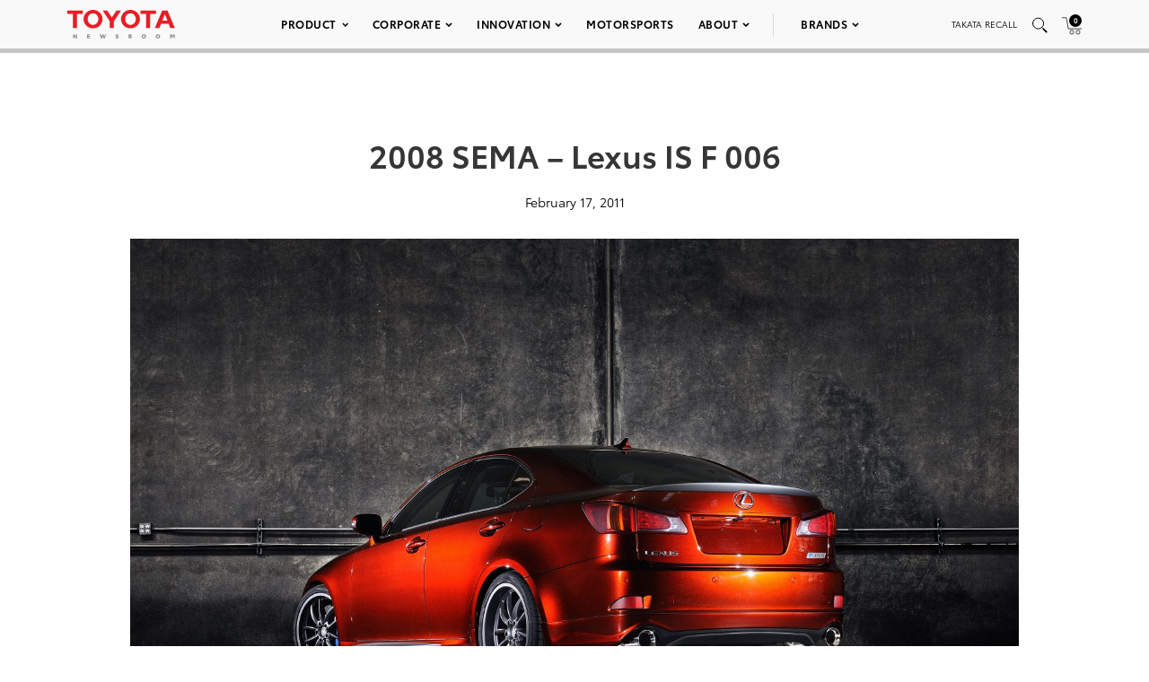

--- FILE ---
content_type: text/html; charset=utf-8
request_url: https://www.google.com/recaptcha/api2/anchor?ar=1&k=6Ldl55gUAAAAAODWLNyPR_2KfYHNm-DfOveo0xfH&co=aHR0cHM6Ly9wcmVzc3Jvb20udG95b3RhLmNvbTo0NDM.&hl=en&v=N67nZn4AqZkNcbeMu4prBgzg&size=normal&anchor-ms=20000&execute-ms=30000&cb=f8gqr44se9k6
body_size: 49411
content:
<!DOCTYPE HTML><html dir="ltr" lang="en"><head><meta http-equiv="Content-Type" content="text/html; charset=UTF-8">
<meta http-equiv="X-UA-Compatible" content="IE=edge">
<title>reCAPTCHA</title>
<style type="text/css">
/* cyrillic-ext */
@font-face {
  font-family: 'Roboto';
  font-style: normal;
  font-weight: 400;
  font-stretch: 100%;
  src: url(//fonts.gstatic.com/s/roboto/v48/KFO7CnqEu92Fr1ME7kSn66aGLdTylUAMa3GUBHMdazTgWw.woff2) format('woff2');
  unicode-range: U+0460-052F, U+1C80-1C8A, U+20B4, U+2DE0-2DFF, U+A640-A69F, U+FE2E-FE2F;
}
/* cyrillic */
@font-face {
  font-family: 'Roboto';
  font-style: normal;
  font-weight: 400;
  font-stretch: 100%;
  src: url(//fonts.gstatic.com/s/roboto/v48/KFO7CnqEu92Fr1ME7kSn66aGLdTylUAMa3iUBHMdazTgWw.woff2) format('woff2');
  unicode-range: U+0301, U+0400-045F, U+0490-0491, U+04B0-04B1, U+2116;
}
/* greek-ext */
@font-face {
  font-family: 'Roboto';
  font-style: normal;
  font-weight: 400;
  font-stretch: 100%;
  src: url(//fonts.gstatic.com/s/roboto/v48/KFO7CnqEu92Fr1ME7kSn66aGLdTylUAMa3CUBHMdazTgWw.woff2) format('woff2');
  unicode-range: U+1F00-1FFF;
}
/* greek */
@font-face {
  font-family: 'Roboto';
  font-style: normal;
  font-weight: 400;
  font-stretch: 100%;
  src: url(//fonts.gstatic.com/s/roboto/v48/KFO7CnqEu92Fr1ME7kSn66aGLdTylUAMa3-UBHMdazTgWw.woff2) format('woff2');
  unicode-range: U+0370-0377, U+037A-037F, U+0384-038A, U+038C, U+038E-03A1, U+03A3-03FF;
}
/* math */
@font-face {
  font-family: 'Roboto';
  font-style: normal;
  font-weight: 400;
  font-stretch: 100%;
  src: url(//fonts.gstatic.com/s/roboto/v48/KFO7CnqEu92Fr1ME7kSn66aGLdTylUAMawCUBHMdazTgWw.woff2) format('woff2');
  unicode-range: U+0302-0303, U+0305, U+0307-0308, U+0310, U+0312, U+0315, U+031A, U+0326-0327, U+032C, U+032F-0330, U+0332-0333, U+0338, U+033A, U+0346, U+034D, U+0391-03A1, U+03A3-03A9, U+03B1-03C9, U+03D1, U+03D5-03D6, U+03F0-03F1, U+03F4-03F5, U+2016-2017, U+2034-2038, U+203C, U+2040, U+2043, U+2047, U+2050, U+2057, U+205F, U+2070-2071, U+2074-208E, U+2090-209C, U+20D0-20DC, U+20E1, U+20E5-20EF, U+2100-2112, U+2114-2115, U+2117-2121, U+2123-214F, U+2190, U+2192, U+2194-21AE, U+21B0-21E5, U+21F1-21F2, U+21F4-2211, U+2213-2214, U+2216-22FF, U+2308-230B, U+2310, U+2319, U+231C-2321, U+2336-237A, U+237C, U+2395, U+239B-23B7, U+23D0, U+23DC-23E1, U+2474-2475, U+25AF, U+25B3, U+25B7, U+25BD, U+25C1, U+25CA, U+25CC, U+25FB, U+266D-266F, U+27C0-27FF, U+2900-2AFF, U+2B0E-2B11, U+2B30-2B4C, U+2BFE, U+3030, U+FF5B, U+FF5D, U+1D400-1D7FF, U+1EE00-1EEFF;
}
/* symbols */
@font-face {
  font-family: 'Roboto';
  font-style: normal;
  font-weight: 400;
  font-stretch: 100%;
  src: url(//fonts.gstatic.com/s/roboto/v48/KFO7CnqEu92Fr1ME7kSn66aGLdTylUAMaxKUBHMdazTgWw.woff2) format('woff2');
  unicode-range: U+0001-000C, U+000E-001F, U+007F-009F, U+20DD-20E0, U+20E2-20E4, U+2150-218F, U+2190, U+2192, U+2194-2199, U+21AF, U+21E6-21F0, U+21F3, U+2218-2219, U+2299, U+22C4-22C6, U+2300-243F, U+2440-244A, U+2460-24FF, U+25A0-27BF, U+2800-28FF, U+2921-2922, U+2981, U+29BF, U+29EB, U+2B00-2BFF, U+4DC0-4DFF, U+FFF9-FFFB, U+10140-1018E, U+10190-1019C, U+101A0, U+101D0-101FD, U+102E0-102FB, U+10E60-10E7E, U+1D2C0-1D2D3, U+1D2E0-1D37F, U+1F000-1F0FF, U+1F100-1F1AD, U+1F1E6-1F1FF, U+1F30D-1F30F, U+1F315, U+1F31C, U+1F31E, U+1F320-1F32C, U+1F336, U+1F378, U+1F37D, U+1F382, U+1F393-1F39F, U+1F3A7-1F3A8, U+1F3AC-1F3AF, U+1F3C2, U+1F3C4-1F3C6, U+1F3CA-1F3CE, U+1F3D4-1F3E0, U+1F3ED, U+1F3F1-1F3F3, U+1F3F5-1F3F7, U+1F408, U+1F415, U+1F41F, U+1F426, U+1F43F, U+1F441-1F442, U+1F444, U+1F446-1F449, U+1F44C-1F44E, U+1F453, U+1F46A, U+1F47D, U+1F4A3, U+1F4B0, U+1F4B3, U+1F4B9, U+1F4BB, U+1F4BF, U+1F4C8-1F4CB, U+1F4D6, U+1F4DA, U+1F4DF, U+1F4E3-1F4E6, U+1F4EA-1F4ED, U+1F4F7, U+1F4F9-1F4FB, U+1F4FD-1F4FE, U+1F503, U+1F507-1F50B, U+1F50D, U+1F512-1F513, U+1F53E-1F54A, U+1F54F-1F5FA, U+1F610, U+1F650-1F67F, U+1F687, U+1F68D, U+1F691, U+1F694, U+1F698, U+1F6AD, U+1F6B2, U+1F6B9-1F6BA, U+1F6BC, U+1F6C6-1F6CF, U+1F6D3-1F6D7, U+1F6E0-1F6EA, U+1F6F0-1F6F3, U+1F6F7-1F6FC, U+1F700-1F7FF, U+1F800-1F80B, U+1F810-1F847, U+1F850-1F859, U+1F860-1F887, U+1F890-1F8AD, U+1F8B0-1F8BB, U+1F8C0-1F8C1, U+1F900-1F90B, U+1F93B, U+1F946, U+1F984, U+1F996, U+1F9E9, U+1FA00-1FA6F, U+1FA70-1FA7C, U+1FA80-1FA89, U+1FA8F-1FAC6, U+1FACE-1FADC, U+1FADF-1FAE9, U+1FAF0-1FAF8, U+1FB00-1FBFF;
}
/* vietnamese */
@font-face {
  font-family: 'Roboto';
  font-style: normal;
  font-weight: 400;
  font-stretch: 100%;
  src: url(//fonts.gstatic.com/s/roboto/v48/KFO7CnqEu92Fr1ME7kSn66aGLdTylUAMa3OUBHMdazTgWw.woff2) format('woff2');
  unicode-range: U+0102-0103, U+0110-0111, U+0128-0129, U+0168-0169, U+01A0-01A1, U+01AF-01B0, U+0300-0301, U+0303-0304, U+0308-0309, U+0323, U+0329, U+1EA0-1EF9, U+20AB;
}
/* latin-ext */
@font-face {
  font-family: 'Roboto';
  font-style: normal;
  font-weight: 400;
  font-stretch: 100%;
  src: url(//fonts.gstatic.com/s/roboto/v48/KFO7CnqEu92Fr1ME7kSn66aGLdTylUAMa3KUBHMdazTgWw.woff2) format('woff2');
  unicode-range: U+0100-02BA, U+02BD-02C5, U+02C7-02CC, U+02CE-02D7, U+02DD-02FF, U+0304, U+0308, U+0329, U+1D00-1DBF, U+1E00-1E9F, U+1EF2-1EFF, U+2020, U+20A0-20AB, U+20AD-20C0, U+2113, U+2C60-2C7F, U+A720-A7FF;
}
/* latin */
@font-face {
  font-family: 'Roboto';
  font-style: normal;
  font-weight: 400;
  font-stretch: 100%;
  src: url(//fonts.gstatic.com/s/roboto/v48/KFO7CnqEu92Fr1ME7kSn66aGLdTylUAMa3yUBHMdazQ.woff2) format('woff2');
  unicode-range: U+0000-00FF, U+0131, U+0152-0153, U+02BB-02BC, U+02C6, U+02DA, U+02DC, U+0304, U+0308, U+0329, U+2000-206F, U+20AC, U+2122, U+2191, U+2193, U+2212, U+2215, U+FEFF, U+FFFD;
}
/* cyrillic-ext */
@font-face {
  font-family: 'Roboto';
  font-style: normal;
  font-weight: 500;
  font-stretch: 100%;
  src: url(//fonts.gstatic.com/s/roboto/v48/KFO7CnqEu92Fr1ME7kSn66aGLdTylUAMa3GUBHMdazTgWw.woff2) format('woff2');
  unicode-range: U+0460-052F, U+1C80-1C8A, U+20B4, U+2DE0-2DFF, U+A640-A69F, U+FE2E-FE2F;
}
/* cyrillic */
@font-face {
  font-family: 'Roboto';
  font-style: normal;
  font-weight: 500;
  font-stretch: 100%;
  src: url(//fonts.gstatic.com/s/roboto/v48/KFO7CnqEu92Fr1ME7kSn66aGLdTylUAMa3iUBHMdazTgWw.woff2) format('woff2');
  unicode-range: U+0301, U+0400-045F, U+0490-0491, U+04B0-04B1, U+2116;
}
/* greek-ext */
@font-face {
  font-family: 'Roboto';
  font-style: normal;
  font-weight: 500;
  font-stretch: 100%;
  src: url(//fonts.gstatic.com/s/roboto/v48/KFO7CnqEu92Fr1ME7kSn66aGLdTylUAMa3CUBHMdazTgWw.woff2) format('woff2');
  unicode-range: U+1F00-1FFF;
}
/* greek */
@font-face {
  font-family: 'Roboto';
  font-style: normal;
  font-weight: 500;
  font-stretch: 100%;
  src: url(//fonts.gstatic.com/s/roboto/v48/KFO7CnqEu92Fr1ME7kSn66aGLdTylUAMa3-UBHMdazTgWw.woff2) format('woff2');
  unicode-range: U+0370-0377, U+037A-037F, U+0384-038A, U+038C, U+038E-03A1, U+03A3-03FF;
}
/* math */
@font-face {
  font-family: 'Roboto';
  font-style: normal;
  font-weight: 500;
  font-stretch: 100%;
  src: url(//fonts.gstatic.com/s/roboto/v48/KFO7CnqEu92Fr1ME7kSn66aGLdTylUAMawCUBHMdazTgWw.woff2) format('woff2');
  unicode-range: U+0302-0303, U+0305, U+0307-0308, U+0310, U+0312, U+0315, U+031A, U+0326-0327, U+032C, U+032F-0330, U+0332-0333, U+0338, U+033A, U+0346, U+034D, U+0391-03A1, U+03A3-03A9, U+03B1-03C9, U+03D1, U+03D5-03D6, U+03F0-03F1, U+03F4-03F5, U+2016-2017, U+2034-2038, U+203C, U+2040, U+2043, U+2047, U+2050, U+2057, U+205F, U+2070-2071, U+2074-208E, U+2090-209C, U+20D0-20DC, U+20E1, U+20E5-20EF, U+2100-2112, U+2114-2115, U+2117-2121, U+2123-214F, U+2190, U+2192, U+2194-21AE, U+21B0-21E5, U+21F1-21F2, U+21F4-2211, U+2213-2214, U+2216-22FF, U+2308-230B, U+2310, U+2319, U+231C-2321, U+2336-237A, U+237C, U+2395, U+239B-23B7, U+23D0, U+23DC-23E1, U+2474-2475, U+25AF, U+25B3, U+25B7, U+25BD, U+25C1, U+25CA, U+25CC, U+25FB, U+266D-266F, U+27C0-27FF, U+2900-2AFF, U+2B0E-2B11, U+2B30-2B4C, U+2BFE, U+3030, U+FF5B, U+FF5D, U+1D400-1D7FF, U+1EE00-1EEFF;
}
/* symbols */
@font-face {
  font-family: 'Roboto';
  font-style: normal;
  font-weight: 500;
  font-stretch: 100%;
  src: url(//fonts.gstatic.com/s/roboto/v48/KFO7CnqEu92Fr1ME7kSn66aGLdTylUAMaxKUBHMdazTgWw.woff2) format('woff2');
  unicode-range: U+0001-000C, U+000E-001F, U+007F-009F, U+20DD-20E0, U+20E2-20E4, U+2150-218F, U+2190, U+2192, U+2194-2199, U+21AF, U+21E6-21F0, U+21F3, U+2218-2219, U+2299, U+22C4-22C6, U+2300-243F, U+2440-244A, U+2460-24FF, U+25A0-27BF, U+2800-28FF, U+2921-2922, U+2981, U+29BF, U+29EB, U+2B00-2BFF, U+4DC0-4DFF, U+FFF9-FFFB, U+10140-1018E, U+10190-1019C, U+101A0, U+101D0-101FD, U+102E0-102FB, U+10E60-10E7E, U+1D2C0-1D2D3, U+1D2E0-1D37F, U+1F000-1F0FF, U+1F100-1F1AD, U+1F1E6-1F1FF, U+1F30D-1F30F, U+1F315, U+1F31C, U+1F31E, U+1F320-1F32C, U+1F336, U+1F378, U+1F37D, U+1F382, U+1F393-1F39F, U+1F3A7-1F3A8, U+1F3AC-1F3AF, U+1F3C2, U+1F3C4-1F3C6, U+1F3CA-1F3CE, U+1F3D4-1F3E0, U+1F3ED, U+1F3F1-1F3F3, U+1F3F5-1F3F7, U+1F408, U+1F415, U+1F41F, U+1F426, U+1F43F, U+1F441-1F442, U+1F444, U+1F446-1F449, U+1F44C-1F44E, U+1F453, U+1F46A, U+1F47D, U+1F4A3, U+1F4B0, U+1F4B3, U+1F4B9, U+1F4BB, U+1F4BF, U+1F4C8-1F4CB, U+1F4D6, U+1F4DA, U+1F4DF, U+1F4E3-1F4E6, U+1F4EA-1F4ED, U+1F4F7, U+1F4F9-1F4FB, U+1F4FD-1F4FE, U+1F503, U+1F507-1F50B, U+1F50D, U+1F512-1F513, U+1F53E-1F54A, U+1F54F-1F5FA, U+1F610, U+1F650-1F67F, U+1F687, U+1F68D, U+1F691, U+1F694, U+1F698, U+1F6AD, U+1F6B2, U+1F6B9-1F6BA, U+1F6BC, U+1F6C6-1F6CF, U+1F6D3-1F6D7, U+1F6E0-1F6EA, U+1F6F0-1F6F3, U+1F6F7-1F6FC, U+1F700-1F7FF, U+1F800-1F80B, U+1F810-1F847, U+1F850-1F859, U+1F860-1F887, U+1F890-1F8AD, U+1F8B0-1F8BB, U+1F8C0-1F8C1, U+1F900-1F90B, U+1F93B, U+1F946, U+1F984, U+1F996, U+1F9E9, U+1FA00-1FA6F, U+1FA70-1FA7C, U+1FA80-1FA89, U+1FA8F-1FAC6, U+1FACE-1FADC, U+1FADF-1FAE9, U+1FAF0-1FAF8, U+1FB00-1FBFF;
}
/* vietnamese */
@font-face {
  font-family: 'Roboto';
  font-style: normal;
  font-weight: 500;
  font-stretch: 100%;
  src: url(//fonts.gstatic.com/s/roboto/v48/KFO7CnqEu92Fr1ME7kSn66aGLdTylUAMa3OUBHMdazTgWw.woff2) format('woff2');
  unicode-range: U+0102-0103, U+0110-0111, U+0128-0129, U+0168-0169, U+01A0-01A1, U+01AF-01B0, U+0300-0301, U+0303-0304, U+0308-0309, U+0323, U+0329, U+1EA0-1EF9, U+20AB;
}
/* latin-ext */
@font-face {
  font-family: 'Roboto';
  font-style: normal;
  font-weight: 500;
  font-stretch: 100%;
  src: url(//fonts.gstatic.com/s/roboto/v48/KFO7CnqEu92Fr1ME7kSn66aGLdTylUAMa3KUBHMdazTgWw.woff2) format('woff2');
  unicode-range: U+0100-02BA, U+02BD-02C5, U+02C7-02CC, U+02CE-02D7, U+02DD-02FF, U+0304, U+0308, U+0329, U+1D00-1DBF, U+1E00-1E9F, U+1EF2-1EFF, U+2020, U+20A0-20AB, U+20AD-20C0, U+2113, U+2C60-2C7F, U+A720-A7FF;
}
/* latin */
@font-face {
  font-family: 'Roboto';
  font-style: normal;
  font-weight: 500;
  font-stretch: 100%;
  src: url(//fonts.gstatic.com/s/roboto/v48/KFO7CnqEu92Fr1ME7kSn66aGLdTylUAMa3yUBHMdazQ.woff2) format('woff2');
  unicode-range: U+0000-00FF, U+0131, U+0152-0153, U+02BB-02BC, U+02C6, U+02DA, U+02DC, U+0304, U+0308, U+0329, U+2000-206F, U+20AC, U+2122, U+2191, U+2193, U+2212, U+2215, U+FEFF, U+FFFD;
}
/* cyrillic-ext */
@font-face {
  font-family: 'Roboto';
  font-style: normal;
  font-weight: 900;
  font-stretch: 100%;
  src: url(//fonts.gstatic.com/s/roboto/v48/KFO7CnqEu92Fr1ME7kSn66aGLdTylUAMa3GUBHMdazTgWw.woff2) format('woff2');
  unicode-range: U+0460-052F, U+1C80-1C8A, U+20B4, U+2DE0-2DFF, U+A640-A69F, U+FE2E-FE2F;
}
/* cyrillic */
@font-face {
  font-family: 'Roboto';
  font-style: normal;
  font-weight: 900;
  font-stretch: 100%;
  src: url(//fonts.gstatic.com/s/roboto/v48/KFO7CnqEu92Fr1ME7kSn66aGLdTylUAMa3iUBHMdazTgWw.woff2) format('woff2');
  unicode-range: U+0301, U+0400-045F, U+0490-0491, U+04B0-04B1, U+2116;
}
/* greek-ext */
@font-face {
  font-family: 'Roboto';
  font-style: normal;
  font-weight: 900;
  font-stretch: 100%;
  src: url(//fonts.gstatic.com/s/roboto/v48/KFO7CnqEu92Fr1ME7kSn66aGLdTylUAMa3CUBHMdazTgWw.woff2) format('woff2');
  unicode-range: U+1F00-1FFF;
}
/* greek */
@font-face {
  font-family: 'Roboto';
  font-style: normal;
  font-weight: 900;
  font-stretch: 100%;
  src: url(//fonts.gstatic.com/s/roboto/v48/KFO7CnqEu92Fr1ME7kSn66aGLdTylUAMa3-UBHMdazTgWw.woff2) format('woff2');
  unicode-range: U+0370-0377, U+037A-037F, U+0384-038A, U+038C, U+038E-03A1, U+03A3-03FF;
}
/* math */
@font-face {
  font-family: 'Roboto';
  font-style: normal;
  font-weight: 900;
  font-stretch: 100%;
  src: url(//fonts.gstatic.com/s/roboto/v48/KFO7CnqEu92Fr1ME7kSn66aGLdTylUAMawCUBHMdazTgWw.woff2) format('woff2');
  unicode-range: U+0302-0303, U+0305, U+0307-0308, U+0310, U+0312, U+0315, U+031A, U+0326-0327, U+032C, U+032F-0330, U+0332-0333, U+0338, U+033A, U+0346, U+034D, U+0391-03A1, U+03A3-03A9, U+03B1-03C9, U+03D1, U+03D5-03D6, U+03F0-03F1, U+03F4-03F5, U+2016-2017, U+2034-2038, U+203C, U+2040, U+2043, U+2047, U+2050, U+2057, U+205F, U+2070-2071, U+2074-208E, U+2090-209C, U+20D0-20DC, U+20E1, U+20E5-20EF, U+2100-2112, U+2114-2115, U+2117-2121, U+2123-214F, U+2190, U+2192, U+2194-21AE, U+21B0-21E5, U+21F1-21F2, U+21F4-2211, U+2213-2214, U+2216-22FF, U+2308-230B, U+2310, U+2319, U+231C-2321, U+2336-237A, U+237C, U+2395, U+239B-23B7, U+23D0, U+23DC-23E1, U+2474-2475, U+25AF, U+25B3, U+25B7, U+25BD, U+25C1, U+25CA, U+25CC, U+25FB, U+266D-266F, U+27C0-27FF, U+2900-2AFF, U+2B0E-2B11, U+2B30-2B4C, U+2BFE, U+3030, U+FF5B, U+FF5D, U+1D400-1D7FF, U+1EE00-1EEFF;
}
/* symbols */
@font-face {
  font-family: 'Roboto';
  font-style: normal;
  font-weight: 900;
  font-stretch: 100%;
  src: url(//fonts.gstatic.com/s/roboto/v48/KFO7CnqEu92Fr1ME7kSn66aGLdTylUAMaxKUBHMdazTgWw.woff2) format('woff2');
  unicode-range: U+0001-000C, U+000E-001F, U+007F-009F, U+20DD-20E0, U+20E2-20E4, U+2150-218F, U+2190, U+2192, U+2194-2199, U+21AF, U+21E6-21F0, U+21F3, U+2218-2219, U+2299, U+22C4-22C6, U+2300-243F, U+2440-244A, U+2460-24FF, U+25A0-27BF, U+2800-28FF, U+2921-2922, U+2981, U+29BF, U+29EB, U+2B00-2BFF, U+4DC0-4DFF, U+FFF9-FFFB, U+10140-1018E, U+10190-1019C, U+101A0, U+101D0-101FD, U+102E0-102FB, U+10E60-10E7E, U+1D2C0-1D2D3, U+1D2E0-1D37F, U+1F000-1F0FF, U+1F100-1F1AD, U+1F1E6-1F1FF, U+1F30D-1F30F, U+1F315, U+1F31C, U+1F31E, U+1F320-1F32C, U+1F336, U+1F378, U+1F37D, U+1F382, U+1F393-1F39F, U+1F3A7-1F3A8, U+1F3AC-1F3AF, U+1F3C2, U+1F3C4-1F3C6, U+1F3CA-1F3CE, U+1F3D4-1F3E0, U+1F3ED, U+1F3F1-1F3F3, U+1F3F5-1F3F7, U+1F408, U+1F415, U+1F41F, U+1F426, U+1F43F, U+1F441-1F442, U+1F444, U+1F446-1F449, U+1F44C-1F44E, U+1F453, U+1F46A, U+1F47D, U+1F4A3, U+1F4B0, U+1F4B3, U+1F4B9, U+1F4BB, U+1F4BF, U+1F4C8-1F4CB, U+1F4D6, U+1F4DA, U+1F4DF, U+1F4E3-1F4E6, U+1F4EA-1F4ED, U+1F4F7, U+1F4F9-1F4FB, U+1F4FD-1F4FE, U+1F503, U+1F507-1F50B, U+1F50D, U+1F512-1F513, U+1F53E-1F54A, U+1F54F-1F5FA, U+1F610, U+1F650-1F67F, U+1F687, U+1F68D, U+1F691, U+1F694, U+1F698, U+1F6AD, U+1F6B2, U+1F6B9-1F6BA, U+1F6BC, U+1F6C6-1F6CF, U+1F6D3-1F6D7, U+1F6E0-1F6EA, U+1F6F0-1F6F3, U+1F6F7-1F6FC, U+1F700-1F7FF, U+1F800-1F80B, U+1F810-1F847, U+1F850-1F859, U+1F860-1F887, U+1F890-1F8AD, U+1F8B0-1F8BB, U+1F8C0-1F8C1, U+1F900-1F90B, U+1F93B, U+1F946, U+1F984, U+1F996, U+1F9E9, U+1FA00-1FA6F, U+1FA70-1FA7C, U+1FA80-1FA89, U+1FA8F-1FAC6, U+1FACE-1FADC, U+1FADF-1FAE9, U+1FAF0-1FAF8, U+1FB00-1FBFF;
}
/* vietnamese */
@font-face {
  font-family: 'Roboto';
  font-style: normal;
  font-weight: 900;
  font-stretch: 100%;
  src: url(//fonts.gstatic.com/s/roboto/v48/KFO7CnqEu92Fr1ME7kSn66aGLdTylUAMa3OUBHMdazTgWw.woff2) format('woff2');
  unicode-range: U+0102-0103, U+0110-0111, U+0128-0129, U+0168-0169, U+01A0-01A1, U+01AF-01B0, U+0300-0301, U+0303-0304, U+0308-0309, U+0323, U+0329, U+1EA0-1EF9, U+20AB;
}
/* latin-ext */
@font-face {
  font-family: 'Roboto';
  font-style: normal;
  font-weight: 900;
  font-stretch: 100%;
  src: url(//fonts.gstatic.com/s/roboto/v48/KFO7CnqEu92Fr1ME7kSn66aGLdTylUAMa3KUBHMdazTgWw.woff2) format('woff2');
  unicode-range: U+0100-02BA, U+02BD-02C5, U+02C7-02CC, U+02CE-02D7, U+02DD-02FF, U+0304, U+0308, U+0329, U+1D00-1DBF, U+1E00-1E9F, U+1EF2-1EFF, U+2020, U+20A0-20AB, U+20AD-20C0, U+2113, U+2C60-2C7F, U+A720-A7FF;
}
/* latin */
@font-face {
  font-family: 'Roboto';
  font-style: normal;
  font-weight: 900;
  font-stretch: 100%;
  src: url(//fonts.gstatic.com/s/roboto/v48/KFO7CnqEu92Fr1ME7kSn66aGLdTylUAMa3yUBHMdazQ.woff2) format('woff2');
  unicode-range: U+0000-00FF, U+0131, U+0152-0153, U+02BB-02BC, U+02C6, U+02DA, U+02DC, U+0304, U+0308, U+0329, U+2000-206F, U+20AC, U+2122, U+2191, U+2193, U+2212, U+2215, U+FEFF, U+FFFD;
}

</style>
<link rel="stylesheet" type="text/css" href="https://www.gstatic.com/recaptcha/releases/N67nZn4AqZkNcbeMu4prBgzg/styles__ltr.css">
<script nonce="TD7Os3Qb7jEmzzpzT5ZZQw" type="text/javascript">window['__recaptcha_api'] = 'https://www.google.com/recaptcha/api2/';</script>
<script type="text/javascript" src="https://www.gstatic.com/recaptcha/releases/N67nZn4AqZkNcbeMu4prBgzg/recaptcha__en.js" nonce="TD7Os3Qb7jEmzzpzT5ZZQw">
      
    </script></head>
<body><div id="rc-anchor-alert" class="rc-anchor-alert"></div>
<input type="hidden" id="recaptcha-token" value="[base64]">
<script type="text/javascript" nonce="TD7Os3Qb7jEmzzpzT5ZZQw">
      recaptcha.anchor.Main.init("[\x22ainput\x22,[\x22bgdata\x22,\x22\x22,\[base64]/[base64]/[base64]/ZyhXLGgpOnEoW04sMjEsbF0sVywwKSxoKSxmYWxzZSxmYWxzZSl9Y2F0Y2goayl7RygzNTgsVyk/[base64]/[base64]/[base64]/[base64]/[base64]/[base64]/[base64]/bmV3IEJbT10oRFswXSk6dz09Mj9uZXcgQltPXShEWzBdLERbMV0pOnc9PTM/bmV3IEJbT10oRFswXSxEWzFdLERbMl0pOnc9PTQ/[base64]/[base64]/[base64]/[base64]/[base64]\\u003d\x22,\[base64]\x22,\x22bkpRw7bDrsKkb0EzW8OZwqYNw4oFw4QlEi5FTwkQAcKsUMOXwrrDrMKTwo/Cu2nDu8OHFcKrAcKhEcKJw4zDmcKcw4XChS7CmRkfJV9lfk/DlMOhe8OjIsK+HsKgwoMACnxSZWnCmw/[base64]/DgcKjMiTDiwo6wq/DlT5oWwPDssOqwqQow53DlD16PMKXw6xowqvDmMKZw7XDq3Eyw6PCs8KwwpFPwqRSJcOew6/Cp8KdBsONGsKQwqDCvcK2w7xjw4TCncK4w7tsdcKNTcOhJcOkw57Cn07CoMOrNCzDolHCqlwqwoLCjMKkL8ODwpUzwrceIlY0woAFBcKQw54NNUo5woEgwp7DnVjCn8KuLnwSw5HCuSpmF8OUwr/[base64]/[base64]/DtsOgesOXHsKrw75dwqsawqAFKkfDkMOwZ8OWw4QYw5tkwrUsKC9Zw51bw70+BsOlMm12w6fDnsOZw4rDk8KDdgzDuiPDgRrDnhnCrsKTEMODGzfDucO8GMKPwq10ORvDg2HDuALCsSI1wpbCng8Awo3Cq8KIwodLwqduHWXDgsK/wrcBJFUsf8K8woXCi8KfH8OTHsKKwqgIAMOnw7vDgMKANDZcw6TCiwtsXR1kw5XCm8OUMMO+cRjDkGNQwrR6DmXCncOQw7plXRpnJMOmwo4jY8KyCcOawoZ3w6xtUw/CtmJwwrrCh8KcHVkFw5kXwqEAesOkwq3ChEzDiMOoXcOPwqzCkzMrAxjDi8OGwprChH/[base64]/OMK+wrnCtmBow5/Dl2bCpDbCmcOAw6jDp8ORwqMKw6tiAxFEwoc9ZFh+woPDtcKJF8Kvw5vDosKbw5E2Z8KTKhcDw7oXJcOEw70yw7odTsKcw6QGw4A9wp3DoMO7CVPCgRfCm8OywqXCoix7WcOUw5PCoicZNG7Dgi8xwrU+W8Kqw7YReU/DvsO9WRYlwp58bcOTwovDg8K9LMOtb8K+w4fCo8KFUiMWwoYcUMONWcOGwqbCjm3CuMOmw5/CljQSdsOaPRvCvDAHw7xzfHpTwrfCvg5Cw7bCj8Odw48obsK7wqDDncKaOcO0wpjDscOzw6/ChRLClkNJFmzDs8O5Ll1Uw6PDqMKpwrQaw5XDssOJw7fCumZVD2NLwqtnwqvCm0x7w7gyw6tVw6/Dj8OcAcKeVMO+w4/CssODwo7Ci0ROw47Dk8O7eQoqJ8KlDR7DgxvCoArCpMKgfcKfw5fDp8O8e2jCiMKMw58YC8KUw6bDuVzCmcKKO1rDhEHCqi3DjGnDqcOGw754w7jCgh/CvWE3wp8tw7xuC8KpdsOkw7BawptcwprCuWjDmWo+w47DvwrCtFzDviQqwqbDncKAwqBXbQvDlwDCgsOrw7oFw7nDlMK/wqTCm07CicOawpjDh8OLw4o6IzLCj3fDny4INELDin8Iw7gUw7DCrlnCvEXCtcKdwq7Crw47wrzCh8Kcwq0dVcO1wp5uP2LDj2kYbcKrw7IVw4PCpMOTwrTDhMODAhDDqcKWwo/Cjx/[base64]/Cs8KhBMKrw4B4wrTCs8KkfsOLegJxwogMbsKlwq7CplTCjsOnYcOUd1nDpXVeF8OSwrsmw5bDm8KACWpHb15gwrpkwpYCCcK+w68+wprDukZXwp7CiWdqwpXCmTdxYcOYw5DDqMKDw6DDpCB9GEbCt8OidhZUcsKfAT7CiX/CosK6KVjCjxhCAgXDl2fCn8OfwrHCgMOIEG3DjS05wo/[base64]/CrgsHwp3DvzzDvMOWwpEcwpHDksOWw4tEwoQ+woRbw7YHGcKfIsOjEkXDkcK5G1gjZcKjw6dxw6bDtUXDrTt2w6LDvMOuwrBXXsK+bX7Dm8OLG8OkXBbCklLDnsK/cXswH2PDv8KEThDCrcOLwofDrQzCvzvDs8KTwqszNT4XA8OKcVcGwocnw792ecKTw6NyR3jDhcOWw6zDtsKBJMOiwoZLfQ3CqV/Cu8KAVsOyw7DDs8OkwqbCpMOKw6/CqEpFwpYFXDrCtkZIVHPDuALCnMKew6XDlmsJwpZww7ADwp1NTsKLVMOJJCPDksKvw75uEzVfZcOZdh8vXsKJwrtAdsOpKMOqdMO8Wg/DgSRYMMKWw7VlwqXDlMKcwofDsMKhbHwKwoZFNcOvwoDDucK7McKDDMKmw6Z9w6FpwoTDoUfCj8OvDGw2c37Dq0fCnmosR1p7fl/DphLCpXjDjcODfiojcMKhwovDj03Dij3DksKSw7TCl8Oywo9vw79+HlLDmHXCpXrDnSzDgR3ClcOSZcK0ecKNwoHCt0U1EU3CncOSw6Vrw4B/eDXClyUxDyppw5lvNTZpw7dxw47DoMOUw5BcRMOPwosZC08KJgnCr8KobcKSUsOzcHhiwr5ydMKVBGsewq4ww7ZCw6zDscOCw4AkcjrCucOTw6TDql4DP28BZMKbHDrDnMOdw54GdMK+ekYRG8O6TcKdwpw+Hz8OVsOSHmHDvB7DmMKCw6/DisOyJcO/wrA2w5XDgsKTFBnCucKGdMOHbmFxesO+DV/CpjkGw6vDhQXDjGDCmBjDmSTDkkQVwoTDnCzCicOKAT1MDcK/wpVtw4APw7nDlzEDw71BP8KBWmvCh8KQbcKuZGPClmzDgClGRAcFEcKfB8OMwotDw7MGA8K4w4XDjzFcCHDDtcOnwpRXBcKREUDDssKKwoDDjsKQwpl/wqFFZkJBF3nCkljCvHrDhWzCiMKrQsOQVsOhV3TDgMOXDwfDhHFea3jDu8KyHsOAwp8RGkIkbMOtfcOqw7cwcsOGw5zDkUY0P1/[base64]/DoSQGVRl2wqFmfTrDj8OjcTPDr15vwrIZFQI3w5bDg8O0w4jCv8Oqw7NKw53DlChpwpvDncOWw6fCicKbaTVaFMOCbA3CusK/R8OHPnDCmARhw5vCicKNw6XDgcK6wo8DcMORfw/[base64]/DtsOXw5pxBMOCw53DmsKBw4ERAMK7wpvCqsKSdsOgXcOaw6xBHgVGwqrDiEjDscOzU8ODw6IKwqJIPsOOfsOYwrE+w4wyTxTDpgJTw7LCnhk4wqEFMhLCuMKTw5fCmlrCpjxge8OhVznCu8OBwpvCtsOcwqjCh2YzF8KfwqkvVivCncOdwpYbbRkvw5/Cs8KbFMOMw41BagHCl8KEwowTw5Fgb8Kpw7bDp8O7wp/DpcOiYX3DoX9QDwzDhkVUUmU2VcOww4AGTcKubcKFacOCw68FScKHwoo+NMOeX8K8Z399w7fCvMOpccO6VjkAQ8OuOsOuwozCoD8DSQ4xw6pewojCicKnw4k/KcOPFcObw7Ibw7XCvMO+wp92RsOHXsO6XHrCiMOwwq84wrRGJ35AYMK9w71gw5wow4Yod8KvwpwUwphtCsOaBsOEw4oYwp3CiHvCgsK6w4/CusOGS0k5e8O3QQ/Cn8KMwp1uwr/[base64]/CtsO2wpvCtsOtfh8OSSjDpsKFHcKJWTHDqBxoMX3CqxlGw5zCtGvCrcKQwpgpwoQLfVtbJcO4w4sJBgZfwqLCvW0uw77DjsKKbBlzw7kywozDi8KLA8OAw5XCiWdcw7zCg8O/KivDkcKFw6DChW8if1Zww4VoDsKUTy7CuD7DqMK/L8KfBcOTwqjDkQTCksO5ZMKRwrbDn8KAE8OCwq9twrDDoRpfbsKBwpZXGA7CkGTDg8Kkwo3DoMOnw5RHwr3Ck31bMsOYw5xbwqInw5onw7fCh8K7MMKPwofDg8KiSDQ6Sl/DnhRIDMOQwqQOdDUUfEXCtmjDsMKLwqAJMsKdw7IrZcOiw73DhsKFRMKxwotkwpwswqnCqUrCgg7DkcOzeMKndcKrwo7DvmZfME48wozCssKEXMOMwo4/M8OmS23Cs8KWw7zCoybClcKow5PCocOvDsO4Uz1NQ8K3Bi8pwqFPw4HDnz5KwqhiwrAbBAfDhcKqw5hCH8KXw5bCkB9RNcOXwrXDhD3CpR00w7MhwrkXKsKnfXh3wqPDuMOJV15Mw6skw5LDhRllw53CniYWcg/CnmAaW8Oqw5HDgmR2EcOgWmYfOcOWGi4Kw63CrcK+PTvDgMKFwqLDmgpWwr/DocOsw58aw7LDpMOEDcORCCtJwpLCsjjDu1w6worCkzpKwq/DlsKSWUsSHcOKOS1iKm7DvMOxIsK3wpHDuMKmf18Ew5xrX8OeC8OkLsOfWsOQD8O1w7/DvsKaJiTCqQkDwp/ClcKsScOaw5stw6PCv8OgBhg1acO3w5HDqMO/bQptY8OVwqkiwo3DjnrCmMOGwpRTSMKCf8O/GsK+woTCjMO+GEdgw4kuw4w+wpnCgnrCpcKGNsONw4vDj2AvwrRtwqVDwqVSwprDjgPDvWjClSpWw4TCgcOWwprDm37CtcO9w53DjVfCigDCkyLDkcOYVUzCnS/DqMOWw4zCqMOhK8O2dcO6E8KAL8Oyw4fDnsOlw5HCmlx+KToGf09CacKlCcOjw7rCscOUwopYw7DCqWwyZcKTSzZBOsOFS1Ftw7szwp8iFMKXXMOfF8KCUsOnA8K8w50rYWvDv8OEwqs9R8KBw5Blw7XCvXvCp8OZw67CvsKpw5zDq8Oew7owwrpLf8O8wrdHbh/DjcKZOsOMwo02wrvCjHnCs8K2w67DlnrCrcKsYjNhw4/DhDdQbGRIOCF0Y29DwonDjkhtPsOiXsKrVTADQMKrw7LDnRVZdmzClhRHQicZCnvCv13DlgvCqh/[base64]/[base64]/CpxEPwo4hQcOSw6YBwq4JOsOPTcKCw4DCo8KrVMK1woY3w5DDg8KrBxEsEcK5KSnCiMOSwohkw4BTwq4ewqzDgsOjUMKhw6XClMKowpgUa37Dr8KDw5fCq8KQPyVIw7TDjMOlJFrChMOJwp3DpcO7w4fCrcOrwoc4w4fCi8KQRcOLY8O7OArCjUrDlsKWW3/ChcO+w5DDtcOtBF0bFHsAw5ZqwrpRwpFOwpFWKFPCoUbDqxDChUkGU8OzMiguwo40w4DDvjLCtMOuwrVnVsOleSPDmjrCnsKzfWnCqH/CmxooR8O8VF0ZXHTDtMOKw50ZwqkyCsOvwoLDhDrDpsOCw7ZywqzCol/CpRwDRk/CgE04QsO/O8KTDcOzWcKxFcOeVGTDnMK6EcOww57DnsKaH8K0w7VCAnHCoVPDqybDlsOiw5ZQCm3CrS/[base64]/[base64]/SHnDk8Ogw7V0H8OhUHfDscKmBwjCtBUdecOtRlLDthMPDcORP8OdR8KGd1Y6eDIWw7jDk0Zfwr0SM8OUw6rCkMOvw7Nlw7l4wpnClcOoCMOjw6JARALDo8OxA8Kcwrcsw488w6bCtMOkwps/w47Du8K7w4FMw4nDq8KfwrLCj8Kbw5tRLHjDtsOMGcOdwpjDtF5Nwo7DpVQ6w5ICw4cCDsOqw6k4w5gtw6zDlDJSwo/CscOzQVTCsicnHz4Qw7B/[base64]/DsycAw4oPNMObAMKUBg7CpznDnsOHwoLClsK5OC99Uk58wpEDw7kbwrbDhsObIxPCg8KawqEqPgdfwqNGw6TCksKiw4sUH8K2wpDDhh3CgwtBLcK3wog4BMO9X3TDhsKaw7FswqfCnsK+Wh7Dn8KQw4IEw5wnw6vCnicJfMKcCgVyR17Ch8K4KgUFwpXDjcKCGsONw7/CohI/DMKuR8Knwr3CjnwidXjChRRQf8KqM8Kfw74XCxvCisOuOghDfARcbDJLEsOAI0HDkjbCsGlxwoDDvlpZw6l/wqXCpUvDkHB9KSLDhMOYR0bDqV0Gw5/DtRbCgMOBcsOsMUBTwq7DmQjCkl9Bwp/Cg8OrKMOHAsKVw5XCvMOZIxJzaUPCusK3JDTDtsK9OsKEVcK2UiPCpVh4woLDhn7DjHHDlAE2wq/DpcKhwpbDoWBYX8O9w7VlBxIaw4Fxw4M1HcOKw5s2wpMkBV1cwopsSsKfw57DnMOzw44OL8OOw5PDrsOvwroFMzrCq8K5ZcKLcxfDrxsdwo/Dm2bCvBR2wo/CkMK+JsKxGAvCq8KGwqc/dcOgw4HDhSAkwoIGF8KYU8ONw5zDk8OfHsKowrtyKMOpEcOpEm5ywqfCpynDiCLDrBfCnmHCqg5NZ2AIBBBFwqzDscKNwqpXDMOjZsOQw5/Cgi/Ct8KOwoUTM8KHZ2kkw48Mw6wmD8KvAQ88wrAqHMO3FMO/Tg/Dm0Z1V8O2JWXDizljI8OnQsOTwrx0DMOWC8O0N8Ovw6MzQTY1aiDCoWvCjzTCgkxBF0HDjcK1wqjDm8O6Jw/CthzCm8Ofw5TDiHHDgcOzw7t8flDCvnA3FH7CgsOXbGx3wqHCmcKaVBJ2FMK/E2TDj8KDGzvCrsKNw7Z3DkJYHMOuF8KWDjVoN0TDsHzChgI+w6rDlcKpwo8XUQzCqwpfMsK1w4XCqHbCiyPCnMKhUsOowrBbMMOwJDZ7w4p4DMOrIhpCwp3DgXYWXFpFw5fDglc/[base64]/[base64]/wrYRw5pJQsK4MXRfX8K/wojCs01Bw6rDvsOew6J3ScKpNcKXw4MBwr/ChSbCnsKiwoPCjsOdwp9wwoXDqcKlXApQw47CmsKaw5gtWcO/aD8Bw6YbaXbDpMOXw4pQXMK8KQIKw5fDvmhMUjBfDsOjw6DDjXZOw7wnRMKyOcObwpzDg1nDkSzCscOJb8OBUhzCgsKywrLChEg6wrFSw6c9dcKqwr0QUw/CtWolV3lib8KLw7/[base64]/CjsKpO8OFD8Ocw4QYw6XCosOnQcOheMOwZsK2ITDCqTlvw7bDoMKGwqLDmhLCr8OVw41KBlXDiHJ7w6FQanfDnz/Dq8OWWVBuc8KqNMKYwrPDuUJzw5zCmS3DoCDDiMOYwqUCV1/CjcKYRzxWwqQWwowww4vCm8KlSCZewqPCp8KXw7AAE0HDncOuw7LCiEd0w6jDvsKxPBFoesOhSMOgw4TDkQDClsOTwobCsMO4GcO1dcOlDsOWw4/[base64]/w4LDoi3ClMKweQ7DsTR9w4lpW8KCw67DlMObA8KFw7zCrsKVKUPCrF/[base64]/DjSQXwpJDwoFbG8Kbw7zDqMOVw6Vaw6kGZwojEUjCo8K9Dw7DocOYAsKaQy/[base64]/wrrChsOPTcK1NQ/Ciz/Dl8OXw5FcVF40ZcK+w6/CvMKVwpBXw6dxw5sawrNdwqc6w4ZLJMOkFkQRwozCmsKGwqTCk8KESjMYwr/[base64]/Dt8KPw7dWBwXCqMOyw5gMw6LDrcOfTMK2WcKxw47CiMOqwrhrRsOmJcOGDsOUwr9Bw5RSRFYnWBbCj8O+KUDCvcOpw7xww4fDvMOecTzDuHt7wpXCgiAab0U/IsO4WMKhejBxw5nDkSMTwqrCgTJDCsK4RTDDo8O6wqAdwoFlwrcqw6bCmcKHw77DhE/Cm0VGw7J4acO1YTfDtsO7IMKxBQjDgVo+w7vCjj/CgcObwrXCiGVtIFjCscKGw4hOcsKpwosaw5nDhBvDnRgjw7IVw50MwqrDuTRew4kTE8KgUgRIcgvDm8ODRj/[base64]/w4TChULDo8KaCBDDlMOTwq99WsKbw7LDvGXDu8OOw6Y4w7BnBMK4CcO+YsKmW8K/Q8OaWk7DqXvCocOcwrzDoSjCsmQkw44GaEfDvcKKwq3Dj8OyYBbDmETDnsO1w73DrXs0a8OtwpIKw4fChH/CtcK4wqtNw6wBLnrCviMcS2DDjMO/[base64]/DukY4Bicmw77ClTslJzfDuQxjwrHCnzchA8K2RcKYwrPDvR1kwqsww6PCnMKTw4bCgSgLwpxFw5k8wpDDtQMBw6Q1B30Pwr4vT8OSw7bDjgA2w6E3e8OWwrXDnMKwwr3ClWEhRXQkCBzCpMK9ZmfCqhF7ecOjJMOGwqgEw5/DicKqPUVjYsKTWMOJAcOBw7YKwpfDlMOlMMKrAcKnw4oodGp1w5cIwoZ2UxUgMnHCkMKCR0DCicK4wr7ClTTCp8KnwpfDmgcIczIOw4nDr8OBKGQWw5NuHgISKDbDkTQiwqHCtsO0I1FmTm0Lw4PCmi7ChxDCo8KCw4zDsi5Qw51iw7I/[base64]/CtXLCmUZqwqFRU8OQQSpKw5RfwpzDksOawq1Ma20Tw4U4b1XDv8KQWx8XZm9jblRJVzd7wp1EwobCiDY+w58Xw7AbwrJcw4Efw5gJwpA0w5nCsgXClQUVw7PDhEJ4Fh4ef0M9wp1lCEkPdWvCqcO/[base64]/w7vDr3Qkw40Gwr5AfFfCicKZwpIowp8TwpZ2wo9Lw55OwqoHSi85wprCgS3DrsKFwr7Djn84EcKCw4/[base64]/CgjLChsOxw7wbwpVcImsCw7TCphtoZcOvwopkwr/DlMKeUhY5w4HCrzlNwrHCpkVaIi7Cv0/CosKzUU1xwrfDjMKvw6d1wozDlznDm2zCmy/DgHADeRDChMK2w5EIGsK5L1lPw7Mpwqw7woDDu1JXEMKHw5XCnMKGwq7DusOmDsK8KcKaBsO6cMO8G8KGw47Cu8K1ZMKfPUBrwo/Cm8KsGMKuXMOGRz7DpgrCncOowpjDrcOxODB9w7LDtsOCwqNBwojCn8Oww5bClMKCJl/[base64]/Ds8OUR34LbsO9EcOZT3LCsMKlKTNjw7VqIcKMQ8KBFndjGcOJw4rDhllewrkJw7nCkWXCkUXCiTIuT23DocOuw6XCqsKZQkfCmcO7bS4rWVIKw5XCo8KETsKDFizCksOEFRdHcDgpw6QOe8OKw4LDgsO/[base64]/HsKyw7I5w4lYacKHczM+w7HCpRBDWigew7bDicKfBRHChsOhw53DhsOyw7wdBl5twrnCisKHw7VcC8KMw6bDqMK6KMKTw7LCvMKjwpDCskUDL8KfwoRTw5pwIMKpwqXCt8KIdQLCu8OPFgHCj8KqJB7CnsK7w7rDs17CpyvCtsOQw55Cw5/CksOcEUvDqS3CiVzDisOVwpnDsxDCsV5Tw4FnB8OuZsKlw4TDqDvDoUHDkhzDiQttNkgLwpoSwobChykYTsO1DcOYw5IJV2gUwr0LeCXDnRXCv8KKw6LDg8KYw7cRwpNIw7xpXMO/wrABwo7DusKiw7Ylw73Do8OEZcO5c8OGMcOrOhUWwqJEw4gmHcKCwp0OW1jDm8KRZsONVwjCicK5wrfDlyHCtsKUw5Q4wrwBwrYww7DCvC0BAMKmXGp/HMKUwqZpTwAcw4DCnhHCk2Z/wqPDhhTDg2zCh2Vjw5ADwrnDlWFdC0rDsG3DgsKEw6E8wqBzN8KvwpfDkTnCpsKOwrJ3wojClMO9w6HCnyPDksKGw74eacO5bTXDscOow619YE1Fw58jY8Ouwp3CgFrDjsOSw5PCvD3ClsOfWXDDgW/Clj/[base64]/DjjLCn8KXbBTCjMOSFjAWwqotw4haw7MZe8KvbsKhB2bCocO9IcKPXigABcOAwoAMw6gBG8OjYVwXwpXCgmw0DMKSIkjCik/DrsKbw7/[base64]/eMOMwpzDuBUVTMKSPMOpK10Jw5p6cTvDs8KUScK9w5kxRcKjW0XDj27Dr8Kawp/CmMKYwp9bI8KKc8KTworDkMODw5s9w4XDjC7DtsKHw74CET1RY00CwoXChsOeNMObWsKuCGPCnX/CsMKmw6ZWwo1ZIsOabTlZw7bCosKbSlduVyvDlsKmBnHChFZ1e8KjLMKfVF4GwrXDj8OPw6rDvzcYacOtw4HCncONw6YNw49iw4xwwrvCksKfccOKAcOCw5A7woE0P8KRKE0tw5jCkDYfw6XCji0dwq3DuV/Cn1IwwqrCoMOgwqNhOiPDn8O4woopDMO0dMKNw48JKsOkMn4tbUDDrMKTWsKAIcO3KgVGX8O5OMOAQ1ZGCyfDtcKuw7RoX8OhbncRHkZlw73CscODdmXCmQfCrS/DuQvCs8Khw40WKsOMwoPCuwrCgcOJZ1rDol04QwllZMKPRsKYahzDiyl8w7UiBwTDhcKsw5vCr8O+Oycqw6TDqWtmTCrCusKUwpTCr8Oiw67Dq8KOw5nDucOfwp1MQ2/CtsKLF0I9LcOMw4EYw4XDt8KLw7/DjWTDocKOwpbCt8Kjwr0OZsKDAiDDq8KnJcKOacOww6PDjxJgwqdvwrAKfMKbDy/Dr8KUw5/CvXPDvMOuwp7ChcKvTBElw67CmcKVwrDDm0Rbw6JGTsKIw6dxKcOlwpRvwpRydVpUV3DDnmdZTgtcwrg9woLDsMKLw5bDg09/w4hWwr47FGkGwrTDgsO5a8OZbsKaVMKmKV0UwoAlw7LCgXnCjhTCjWRjPsOGwqMqVMOtwqkpwoXCh2XCu3glw5HCgsKVw77ChMKJLcOHw4jCkcK0wphsPMK+bjItw67CiMOEwrfDgnoKBgl/[base64]/[base64]/ZMOPMsK+w4vCrnDDux7Dk8K1dsKrwq5SwpjDgz59a2jDg0vCu3Zzc0lvwqjDhFLCr8K/cWTChsKHTcOGWcKEUzjDlsKOwrrCqsKuLwLCmkLDg24Twp7CmsKMw4DCucK8wqxqYQ3Ct8KgwqpdG8ONw63DoTLDvMOOwrbDpGRXacO8wqEzUsKmwqPCllB3GF3Dk2U7w5/DuMK0w5EddB3CkTdUw5LCkVQjBG7DuEtpbMKowo18CcOUQxRzwpHCnsKpw6HDn8OIw57DpH7DucOgwrPCnm7Cj8O6w4rCpsKGw7FeJzjDgcKXw6DDisObOig7G17Dj8Oow7whXMOWUsO/[base64]/[base64]/CpsOywrrDg28uaQHDncKQecO0wqYkBhbDiEdvwrPDkhrCiy7DtsO6TsOUTHLDlx/[base64]/wo8SwqzDssK8w7zChlMxw7ghw7nCsHrDs3hmBTEfNcOUw4fCisOkB8KnOcOUQsKUMQBwAEFaOMKywqFyGCbDrMK5wqHCtn0jw4jCi1ZUCMK7QWjDscK5w47DssOARAFdJ8KOdEjCgQwyw4TCnMKDLcKMwozDrxrDpR3DoXXDsB/CtMOhw43DnsKhw4cPw7rDiFLClMKOIB9Sw4QBwpDDpMK0wqLChsKAwq5nwpjCr8O7J1DCpnrCuU9kP8KrUsOHPWolKADDjAIiwqITw7HDr25Iw5Iow4ljWTHDtMKMw5jDkcOWc8K/CMO+KALDqEzCkGHCmMKjEiXCk8K4GR09wrvChDfCk8KrwrrCnznCiDN+wrcBfMKZdwhiw5kfeQnCqsKZw41bwo0/[base64]/DnsKtw4LCrBvDtcOFZ8OqOsOYWhTDlMOEwqjDqsOnwobDhsKmKCjDjz99wqAoTMKdHcOnbC/CnCkrYwwiworCu3FefS5pXcKEI8KCw7sgw4dkPcKnBCrCjGbDusKgEkXDhAo6KcOewqjDsH7DmcKFwrloASfDlcKxwpTDinskw5bDsV7DksOIw4nCrTrDtFzDmsK8w71YLcO1PsKRw45hGlDCum8GesOqwpIHwrzDiT/[base64]/DtsOXw7VEW8OfwqnDiyJ4GcO1wrHDp2V7wrtwIcORRSXCkETDgMO/w6JkwqzCpMO/wo3DosK3Nk3Ck8K1wq5Ia8OfwonCnScMwqwXL0AtwpJHw4fDosO0NyQow4Mzw67DrcKaRsKww45mwpA7H8ONw7krwp/Dg0J+Jj4xwpYmw5nDo8KywoDCs3Aqwrh3w4HDrWbDocODw4NPZ8OnKBXDkUQIdHnDgMOXI8Ksw49BbWnClCAxWMOcw6vDuMKFw7TCscODwqLCrsO4DRPCpMORUsK9wqbCqT1BCMOYw6zCtsKNwp7CkR7Co8OqFC1wZsO/G8K9DjttcMOpOwrClMK5JhoHw7kvcUlewq/CncOOw4zDgsOpWz1jwrsWwqoXw6zDgAkFwo0Hwp/CisOEQsKlw7zCgFvCscKHFDExdMKrw7/Ch3QYRD3DtFvDqANiwp/DncKTRg3DvRQaOsOpwobDkE7Dm8OAwrNQwr1ZBhw3L34KwonCh8KnwrgcFmLDj0LDssO2w47CjCbDssOSfibCkMKXE8K7Z8KPw6bCnzrCt8K2w6vCkQ7CmMOJwpzDjcKAw5dSw7QrO8OwSyrCscKYwp/Ckj/Ch8OGw7rDpSgdJsOBw7nDkg7CmlPCisK8CxTDjDLCq8O6HljCmVwMf8KZwq/[base64]/DssOCwoDCu8OjworCplF8w5vDm8KIw6rDqGVDNMO7JR0gZhHDoBrDkUHCkcKTV8OGSBgcJMKbw5oVccKhI8Onwp4TFcKJwrLDi8K9woAOH34+UmolwpvDoCcoPcObUX3Dh8KXR3vDhQ3CncO1w6YPw5jDjcOpwokjbcOUw40/woPCi1jCg8OzwrE/[base64]/CvnN5w6Avwp/[base64]/ClmTDtipGw6gXwqHCrVM8w4jDr8KiwosyEQPDiFHDj8K2BXXDvsOswrMeE8KbwovDpQ8Yw7EYw73Ch8KWw5guwpIWJAjCtWsmw5V/[base64]/wodYRsOfw4DDmcKCwqjCmsOhw4rCssK/FcKQw5EVMMKoAxYdbGrCoMOMw7k5woYIwrYkb8O1wofDigVZw6QKeHIGw7JLw6F9LcKEb8OYw6bChcOfwq5Uw5rCmMO6wq/DscOEERPDlyvDgzo7WCd6AWfCu8OycMKYZ8KyDMOkbsOZZsOxCcOew5PDnSQWSMKRajkGw6TCuwbCjcO5w63CgRLDvAkJw6UkwoDCmEoDw5rCmMKJwrXCqU/DnXPDnxDCs2M4w7PCuWQRCcKteWLDlsOnX8KcwqrCl2kOH8KtYmLCiGzCpw0Sw4pvw77CgTbDglzDkwjCh0BdQ8OzJcKJGMK/aHDClsKqwpVbw7vCjsO4w4rCksOYwq3CrsOTwq7DoMO7w44YRXNtWXjCv8KQEUBxwoI+wr0Jwp3CmwrCm8OgLGbDsQ/Cgw7CqWB9SnHDlw5hdRYbwocHwqckLwPCvMOsw7rDlsOGFVVcw61ZHcKEw6JOwpJkfcO9w4HClD9nw7ASwo/CoXVlw5EswrjDiWrCjGDCjsKIwrvClsKVJsKqw7TDi2F5wq8QwoM6wpUSQMKGw4IRFxN0EVbDn0fChsOaw6PCpy3DgcKTADnDtMK9w5XCqcOIw5zCtsKCwqAmwqITwrZRQQhSw4drwqw9wqfDnQ3CsWJQAxV/woTDuhhfw4rDvsOSw7zDtRk8H8K1w6kww7bCvsOSRsOAcCrCkDzCtELCnxMLw4JmwpLDtThATsKtWcKvc8Ofw4p/ICRnIBvDqcONQn8ywqXCsQfCnRnCksKNccOTw5RwwqFlwrgNw6bCpxvCnT8lbTsYZHvDgh7DgAPCoAlIPMKSwrBbw5/Ci0XCm8K7w6bCsMKweBfCpMKDwpp7wrLCk8O8w6wuX8KTA8Ouwo7Cv8Ktw4ldwotCFsOuwq7Ci8OCLsKww50RTcKfwrtpTRPDjynDkcOiM8OxM8O6w6/Dp0EDAcOXTcOCw75rw6RmwrZXw7thc8OebD3DgUYlw5FHFFFxG17Cr8KdwoMjbMOAw6DDgMOjw4lbfDRmLMO+w4puw4MfAwsdTWrCh8KbFlbDtsOiw5YnDS/DgsKXwoLCvynDtynDi8KaamrDsB8wH0vDi8Ojw4PDlsK2Q8OfAkd7wrU6w6fDlMOow67CoRwfeF97AQhow4hHwpZtw4ErWcKswqpfwqMkwrDClcOCWMK2WTV7QxrCjcOqw4E3U8KFwqImHcKRwpNxWsOdAMOGLMOSCMKRw7/[base64]/DqFnDvMKWw57CmFXCr0XChz3ChC/[base64]/Ck8Kqw6zCt1wLFGLCo8Kof8Okw5YmZ8Kqw5jCs8KhwpbCpMOdwrzDqg/[base64]/[base64]/w4pXSgnDn8KaUcOTw7duwqVvEMKwwonDjsO8wrnCn8O8RjViYnptwqYRE33Cq3lww6TDhmQPWE3DhsK7OTYpBlvDmcOsw5Yow4XDhUnDn3bDsG/CuMODLToncAgBCypdb8KJw6YYNSI/D8O6csO9RsOYw78FAFdlcgFdwrXCucKZcHcwHSzDoMK+w6MUw5bDvg8xw44lBU4XUsO/wpAOCsOWMXtqw7vDnMKzwqRNwogXw4tyC8OKw6bDhMO4BcOSOVNkwoDDuMOWw43DuRrDngjDnsObbMOZOGk3w7HChsKKwqsxFHlUwq/DpVDCisOHW8K8w7hzRwvDsWLCkmZrwqp6GFZPwrpVw4fDk8KmAWbCmWzCoMOcWhzDnyfDmcOqw65hw5DDgsK3GFzDqBYVGifCsMOCwojDocONwpVsV8O/OMK2wo9/MD08YMOCwrkjw4RXDGo8HG4WZcKkw7IYfBRSV3jCrcK8KsO4wpfDtnzDusKVZxTCsxzCrFBGVsOFw5cIw6jCj8KcwoBrw4Z+w690N0w6MUslLhPCksK7bsKPdAYUKMOgwoIRQMO9wodNdcKgDCMYwoN3VsOiwonCp8KsSjd8w4lHw4/CqEjCr8Kiw6g9DBzCnsKuw5/CqQZCHsK+wqPDulzDjcKKw7clw5VSP13CpcK1w43Dn3XCmcKdZcO6EhZWwpHCqiUXWyUFwq5/w5DCkMO2wpzDo8OiwqvCtEXCm8Klw5Qxw68pwpxNMsKvwrLCo3PCnwfDi0BIR8K/asKPGihiw5sbb8KbwpE1wqUdb8KQw6FFw79XWsOlw6lWAcOvTMONw6MLwpclMMOHw4VdYwsvcFpdw64ZAQzDgnB9wqfDhmfDrMKZOj3Cn8KOwpLDsMKzwpkzwqIrPGwCK3ZHMcOowrwIY1BRwqMpRMOzw4/DsMO4NwvDh8Kywqleaw/Drxh3w4omwqhqG8OEwpHCji1JYsKcwpluwrbDgzzDjMODPcOjNcOuL2nCpRPChsOcw57CgjQVKsOQw6TCicKlGX3DhMK4wpoPw57ChcO/TcKQw7jDjcO3wrvCu8KTw7bCnsOhbMO/w73Di39gGm/CtsKqw4TDsMOyBDYgbMKmeEdYwpIuw73CiMO+wobChW7CiEMgw4tzHcK0JMOhX8KHwr0bw6nDv3kJw6Zdw4PCocK7w6cEw6ZGwq3CssKPGjAowpYxNMKsesKqUsOjbhLCjicnXMOfwqjCrsOvw64Awq4ww6Nsw5Bbw6ZHf3bClRpBXzfCscK/w4E2M8O+wokLw6HCgXDDpidLw6zDq8OpwrUkwpQoe8OPwr07I3UUdcOwXj7DmTjCn8K1w4Fwwq43woXCk1vCrB4fUFI+F8Ogw7jCq8Ocwohre2gIw7gJIAzDp3QydGVGw45Cw4c5B8KoPMKSKEbCssK0RcOMGsK/QnbDhBdJEgcTwpUCwqpxGQUkfXs/[base64]/CgRTDl0pYwrTDnE/DqcOQEX3CocOjwo9dRsKrfkJrHcKCw4xVw4nDocKVw6XCjA0rYMO8wofDv8OLw79Lwpx0B8KXURLDslzDmcKJwpDCn8OgwolVwprCvnDCpBfCtcKgw4F+Q29GKXrChmjCnyLCrsK8wqDDkMOOAMK9S8Oswo4RX8KUwolew714wp9LwqtkPMOdw5/CjD7DhcKMbmk7JsKbwpfCpABywoBwZ8KmMMOPfR/CsXt8LmLCkh4xw4kAIMKeUMKvw77DlS7CkxrDpcO4UsO5wrfDpnnDrALDs2jCnTpsHMKwwpnDnRNUwrd5w4jCpx0DXlxlR15FwrTCp2bDoMOZVgjCj8ODRTtdwr0+w7JzwoFjwoDDq1IMw4/DoR/[base64]/bMOsw53DhcOgA8KHWsOfUcO9wqpKCHdVwqlmIG7ClTzCvcKlw6smwpMpwq0rL0/DtcKGdwljwq3DlMKAwqInwpbDkMKUw7JHcF8Dw5kSw5rCrsK9b8KSwp5xdMKpw4lIJMOkw6VhGAjCt1nCjzHCnsKfdcO2w6HDkCgkw7QXw5NswopMw69Zw4FnwrwqwqnCqB7Chz/CmxvCoGxYwpdfQMKwwpthJzlYFCQpw6VYwoUDwoTCgExOTMK7LMKaRsOTwrnDtCIcK8OxwqTCsMKdw4vCksKDwo3DuWRWw4M/D1TCmMKVw7BPVcKwXHBdwqk4NMO/wpDCj2Mdwo7Ci1zDs8OEw58GEDjDpsK+wqA0XC7DtcOJCsOoTcOvw4dXw69mdDbDvcOnfcO3Y8O5b1DCtlRrw5DCn8OaTGLCu1fCpBFpw43DiwdOLMOOFcO1wobDiwcnwr7Dik/DgXfCpEXDmUfConLDr8KswpYXd8KzY1/DmD7CoMOHfcOzS3LDkW/CjELDkQvCrsOhFyNIwpB1w67Dv8Krw4jDt3nCgcORwrPClsOiWw/CuwrDj8OxP8K3acOTBcKYQMKyw7zDv8Ouw7VLWmHCmT7CrcOtHMKWwoDCnMOWAlYJW8Olw7hqWC89wqJcKh7Dl8OlEsKdwqUOasOxw74TworCj8KUw4/DmsOKwoPCtMKJQVjCjgkawoXDnzPCpn3Cs8KcBsO/w5BoOMKNw49uUMKbw4pyI3UOw4lPwq7Cj8Ksw7LDvsOVWBosUMOswqTCs0/[base64]/wrbDv8KOw5jCicOCwrtaw63CvcO7QRF5N8OJJ8OHQE9cwqzChcOuFMO3JSoaw7fDuHrCoVQBesK+SWp+wqDCrcOYw7nChXoowr0HwoDDoUrCtiHCssOuwrnCnR5KEsK+wqfDiDfCnAE9w4x6wqTCjcOUDyZ2w7EGwq/DkMOrw59XOXXDjcOGIcO0C8KSSUY4Si4yOMOdw7g3BwzDj8KAbMKAasKYwrrCn8OxwogvNsKYMcKkYHdEVcO6RMKSHcO/[base64]/CncKkH8Ouwp3Cnm3CtncXw4oqwqDCjj/[base64]/wpXCm3IDccOSGsO3wrc5w7AlwrIwGsKfazkQw77DuMK7w6/CixXDvMK+wpodw5YjL2AFwrg1IWpfdcKQwpzDmhrDpMO3G8OEwqd5wrbDhzlFwq7Dg8OUwp1cMsOFQ8Kowrp2w4DDkMOyPsKiKAMHw442w4nCpMOlI8KFwp7CicK6wqjDnwkCI8KLw4YGXydLwq/CvzHDmSXCs8KXTEDCtgrDj8KlFh1UZFovQ8KYw4pZwptmJC/Dk3dJw6XCmCZCwoDCjijCv8OdIl9jwpg8L28ww58zccOPd8OEwrxoI8KXAgbCnEFgKT3Di8OGIcK1Skg7Vh/CtcO7LlrClVLCkGPCpnp/w6XDu8KrKsKvw4jCm8OgwrTDh1J7woTChxbDgDDDnF18w4ATw4TDo8OFwqvDhMOFZ8K4wqDDscOiwrDDj0F8Yg/CnsOcesOPwpEhYydGwq5oUm/CvcOfwqnCiMKPPHDCtWXDvlTCusK+wqYjTy/DucO6w7xCw7/[base64]/DocK0w4cSwq5Vw7BRw6E5w5LCjnjCgMK2HsK0QV1gacKywqI+W8K2NF4FQMOIVljCkhIlwrAPVcKgJFfCginCt8KfGMOpw7nDulrDijLDki1bM8K1w6rCmVtXbAbCkMOrFMKrw7kww4dUw5PCpcOfMVQXF2deO8KqfMOSAMOKTcOhdBVCFTE+w5M\\u003d\x22],null,[\x22conf\x22,null,\x226Ldl55gUAAAAAODWLNyPR_2KfYHNm-DfOveo0xfH\x22,0,null,null,null,1,[21,125,63,73,95,87,41,43,42,83,102,105,109,121],[7059694,852],0,null,null,null,null,0,null,0,1,700,1,null,0,\[base64]/76lBhnEnQkZtZDzAxnOyhAZzPMRGQ\\u003d\\u003d\x22,0,0,null,null,1,null,0,0,null,null,null,0],\x22https://pressroom.toyota.com:443\x22,null,[1,1,1],null,null,null,0,3600,[\x22https://www.google.com/intl/en/policies/privacy/\x22,\x22https://www.google.com/intl/en/policies/terms/\x22],\x2237jTCXZBWC0x1quAZyJa2SlEQ5dsWTM2iMVD5sa3Wpw\\u003d\x22,0,0,null,1,1769732508926,0,0,[95,23,33,221,38],null,[199,238,142,48],\x22RC-MT5sULk54gec6Q\x22,null,null,null,null,null,\x220dAFcWeA63v5rJEzrK57pA23zapNNmn-s1_PDktkKLoeuM3KCqnDSfaFeoBgOp3Ts4AaKH6FOgW6uSA0PtbZ9SRH2YIMN4G6tOeQ\x22,1769815308883]");
    </script></body></html>